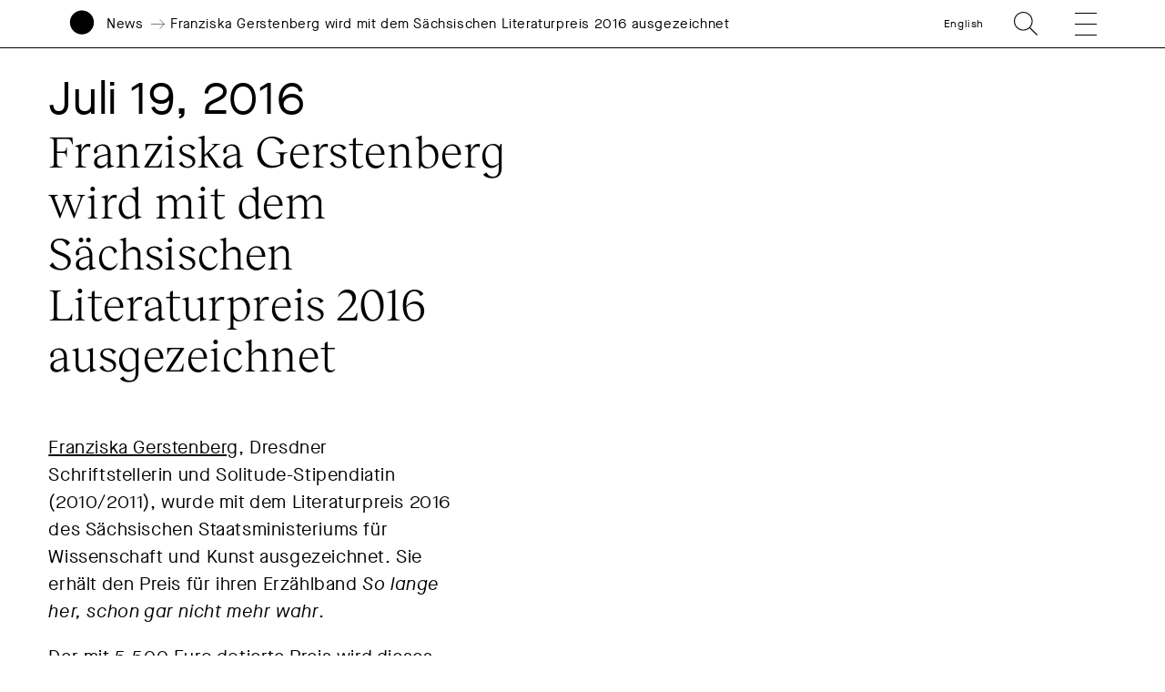

--- FILE ---
content_type: image/svg+xml
request_url: https://www.akademie-solitude.de/wp-content/themes/akademie-schloss-solitude/js/231de5f3e0cba231b5e0ae3316dafbef.svg
body_size: 314
content:
<svg width="24" height="24" xmlns="http://www.w3.org/2000/svg" fill-rule="evenodd" clip-rule="evenodd"><path d="M15.853 16.56c-1.683 1.517-3.911 2.44-6.353 2.44-5.243 0-9.5-4.257-9.5-9.5s4.257-9.5 9.5-9.5 9.5 4.257 9.5 9.5c0 2.442-.923 4.67-2.44 6.353l7.44 7.44-.707.707-7.44-7.44zm-6.353-15.56c4.691 0 8.5 3.809 8.5 8.5s-3.809 8.5-8.5 8.5-8.5-3.809-8.5-8.5 3.809-8.5 8.5-8.5z"/></svg>